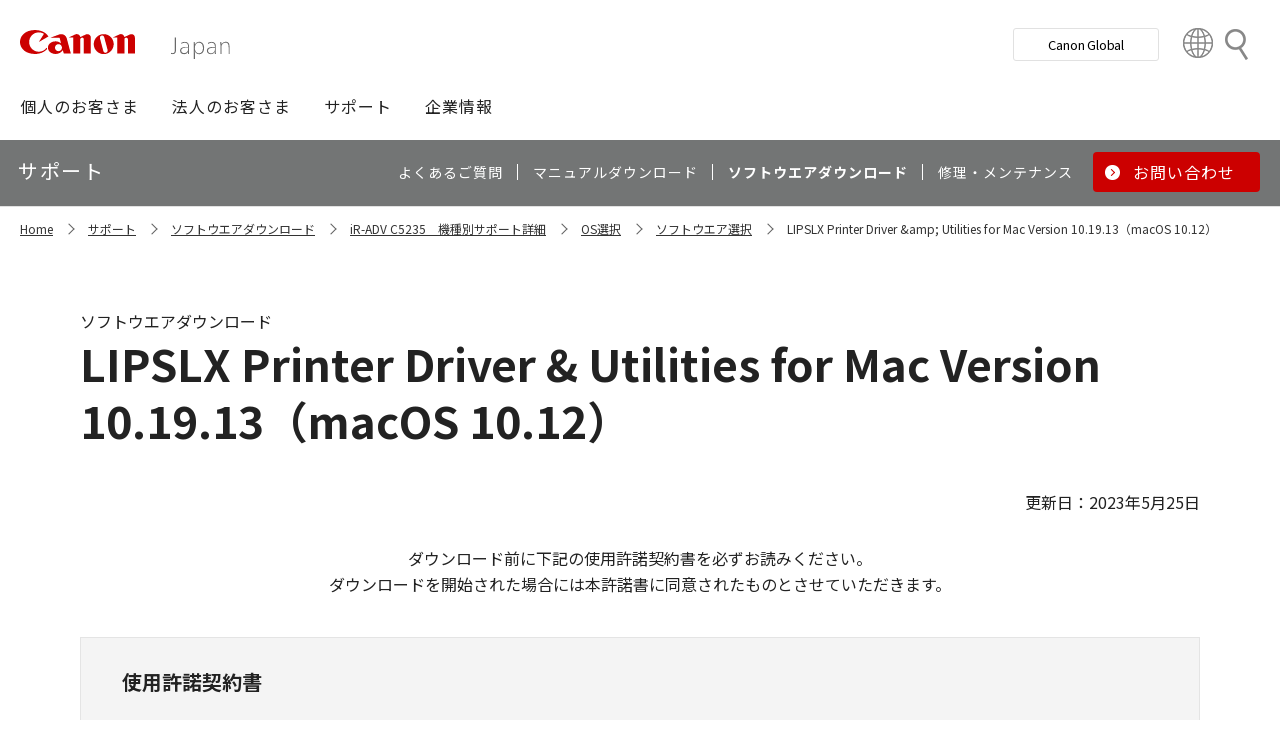

--- FILE ---
content_type: text/html; charset=utf-8
request_url: https://canon.jp/support/software/os/select/ir/mac-UFRII-LIPSLX-v101913-00?pr=3350&os=146
body_size: 19041
content:









<!DOCTYPE html>
<html class="no-js" lang="ja-JP">
<head>
<link href="/-/media/Base-Themes/Core-Libraries/styles/optimized-min.css?t=20250620T002034Z" rel="stylesheet"><link href="/-/media/Base-Themes/Main-Theme/styles/optimized-min.css?t=20250630T005217Z" rel="stylesheet"><link href="/-/media/Themes/Canon/CanonJP/CanonJP/styles/optimized-min.css?t=20200902T083651Z" rel="stylesheet">    
    
    
    




<meta charset="UTF-8">
<meta name="format-detection" content="telephone=no">




    <meta name="viewport" content="width=device-width, initial-scale=1" />


    <title>LIPSLX Printer Driver &amp;amp; Utilities for Mac Version 10.19.13（macOS 10.12）｜キヤノン</title>



<meta  name="description" content="キヤノン製品用ソフトウエア LIPSLX Printer Driver &amp;amp; Utilities for Mac Version 10.19.13（macOS 10.12）のダウンロードページです。">

        <meta property="twitter:title" content="LIPSLX Printer Driver &amp;amp; Utilities for Mac Version 10.19.13（macOS 10.12）">
        <meta property="twitter:site" content="@Canon_mj">
        <meta property="twitter:description" content="キヤノン製品用ソフトウエア LIPSLX Printer Driver &amp;amp; Utilities for Mac Version 10.19.13（macOS 10.12）のダウンロードページです。">
        <meta property="twitter:image" content="https://canon.jp/-/media/Project/Canon/CanonJP/Website/shared/image/open-graph/og-logo-image.png?sc_lang=ja-JP">
        <meta property="twitter:card" content="summary_large_image">


        <meta property="og:title" content="LIPSLX Printer Driver &amp;amp; Utilities for Mac Version 10.19.13（macOS 10.12）">
        <meta property="og:url" content="https://canon.jp/support/software/os/select/ir/mac-UFRII-LIPSLX-v101913-00">
        <meta property="og:description" content="キヤノン製品用ソフトウエア LIPSLX Printer Driver &amp;amp; Utilities for Mac Version 10.19.13（macOS 10.12）のダウンロードページです。">
        <meta property="og:image" content="https://canon.jp/-/media/Project/Canon/CanonJP/Website/shared/image/open-graph/og-logo-image.png?sc_lang=ja-JP">
        <meta property="og:type" content="article">
        <meta property="og:site_name" content="Canon(Japan)">
        <meta property="og:admins" content="381111741960060">
        <meta property="fb:app_id" content="317061325518270">



<link rel="canonical" href="https://canon.jp/support/software/os/select/ir/mac-UFRII-LIPSLX-v101913-00" />


    <link href="https://canon.jp/-/media/Project/Canon/CanonJP/Website/shared/image/icon/favicon.png?sc_lang=ja-JP" rel="shortcut icon" />


<!-- Common Head Tag -->
<link rel="apple-touch-icon" href="/-/media/Project/Canon/CanonJP/Website/shared/image/icon/apple-touch-icon.png?la=ja-JP" sizes="180x180">
<link href="https://fonts.googleapis.com/css2?family=Noto+Sans+JP:wght@400;500;700&display=swap" rel="stylesheet">
<link href="https://fonts.googleapis.com/css2?family=Roboto:wght@400;500;700&display=swap" rel="stylesheet">
<link href="/-/media/Project/Canon/CanonJP/common/style/normalize.css" rel="stylesheet">
<link href="/-/media/Project/Canon/CanonJP/common/style/common.css?ver=2.0.10" rel="stylesheet">
<link href="/-/media/Project/Canon/CanonJP/common/style/style-cms.css?ver=1.0.8.2" rel="stylesheet">
<link href="/-/media/Project/Canon/CanonJP/common/script/lib/css/air-datepicker.min.css" rel="stylesheet">
<link href="/-/media/Project/Canon/CanonJP/common/script/lib/css/scroll-hint.css" rel="stylesheet">
<link href="/-/media/Project/Canon/CanonJP/common/script/lib/css/swiper-bundle.min.css" rel="stylesheet">
<script src="/-/media/Project/Canon/CanonJP/shared/init.js"></script>
<script src="/-/media/Project/Canon/CanonJP/shared/jquery.min.js"></script>
<script type="module" src="/-/media/Project/Canon/CanonJP/common/script/lib/share-buttons.module.js"></script>
<!-- SiteMetaSetting -->
<script src="/-/media/Project/Canon/CanonJP/shared/slick.min.js"></script>


<!-- Page Html Tags -->

<!-- Google Tag Manager -->
<script>(function(w,d,s,l,i){w[l]=w[l]||[];w[l].push({'gtm.start':
new Date().getTime(),event:'gtm.js'});var f=d.getElementsByTagName(s)[0],
j=d.createElement(s),dl=l!='dataLayer'?'&l='+l:'';j.async=true;j.src=
'https://www.googletagmanager.com/gtm.js?id='+i+dl;f.parentNode.insertBefore(j,f);
})(window,document,'script','dataLayer','GTM-MJRT257');</script>
<!-- End Google Tag Manager -->

</head>
<body class="default-device bodyclass">
    
    <a href="#content" id="skipnav-content" tabindex="0">このページの本文へ</a>
    
    



<!-- Google Tag Manager (noscript) -->
<noscript><iframe src="https://www.googletagmanager.com/ns.html?id=GTM-MJRT257" height="0" width="0" style="display:none;visibility:hidden" title="Google Tag Manager"></iframe></noscript>
<!-- End Google Tag Manager (noscript) -->


<!-- Common Body  Top Tag -->
    
    
    
<!-- #wrapper -->
<div id="wrapper">
    <!-- #header -->
    <header class="site-header">
        <div id="header">
            <div class="row">
                












<div class="component Header">
            <div class="site-header of-lower-level">
                <div class="inner">
                    <h1 class="sitename">
                        <a href="/">
                            <span class="logo">
                                    <img src="/-/media/Feature/Canon/CanonJP/image/Header/Canonlogo.svg" height="26" alt="Canon logo">
                            </span>
                        </a>
                    </h1>


                        <div class="search">
                            <div class="inner">
                                <a href="/search">
                              		
                                    <span>検索</span>
                                    
                                </a>
                                <!-- /.inner -->
                            </div>
                            <!-- /.search -->
                        </div>
                    <div class="nav-global js-nav-global">
                        <div class="inner">
                            <nav class="navigation js-nav-global-panel">
                                
                                <ul class="list no-nav-global">
                                    <li>
                                        <div class="of-handle-none js-nav-global-handle"></div>
                                        <div class="dropdown js-nav-global-dropdown">
                                            <div class="wrap"></div>
                                        </div>
                                    </li>
                                </ul>

                                
                                <div class="utility js-nav-global-closeBtnDest">

                                                <div class="btn of-global ">
                                                    <a href="https://global.canon/ja">
                                                        <span>Canon Global</span>
                                                    </a>
                                                </div>

                                                <div class="btn of-language">
                                                    <a href="https://global.canon/ja/support/">
                                                        <span>Country&nbsp;&amp;&nbsp;Region</span>
                                                    </a>
                                                </div>
                                    <!-- /.utility -->
                                </div>

                                <!-- /.navigation -->
                            </nav>
                            <!-- /.inner -->
                        </div>
                        <!-- /.nav-global -->
                    </div>
                </div>
            </div>

</div>









<div class="component GlobalNavigation hide-enable-js">
    <div class="component-content">

                <div class="nav-global">
                    <div class="inner">
                        <nav class="navigation">
                                <h2 class="str-invisible">グローバルナビ</h2>
                                <ul class="list">

                                        <li>
                                            <div class="handle js-nav-global-handle"><span>個人のお客さま</span></div>

                                                <div class="dropdown js-nav-global-dropdown">
                                                    <div class="wrap">
                                                        <div class="col">
                                                            <ul class="list" data-col-wide="2">
                                                                <li class="of-top"><a href="https://personal.canon.jp">個人のお客さまトップ</a></li>

                                                                    <li class="of-top"><span>商品・サービス情報</span></li>
                                                                        <li><a href="https://personal.canon.jp/product/camera">レンズ交換式カメラ・レンズ</a></li>
                                                                        <li><a href="https://personal.canon.jp/product/compact-digital-camera">コンパクトデジタルカメラ</a></li>
                                                                        <li><a href="https://personal.canon.jp/product/printer">プリンター・スキャナー</a></li>
                                                                        <li><a href="https://personal.canon.jp/product/supply">インクジェットプリンター消耗品</a></li>
                                                                        <li><a href="https://personal.canon.jp/product/photo-collection">写真集</a></li>
                                                                        <li><a href="https://personal.canon.jp/product/business-tool">電卓・その他ビジネスツール</a></li>
                                                                        <li><a href="https://personal.canon.jp/product/binoculars">双眼鏡</a></li>
                                                                        <li><a href="https://personal.canon.jp/product/app">アプリ・ソフトウエア</a></li>
                                                                    <li class="of-top"><span>キヤノンと楽しむ</span></li>
                                                                        <li><a href="https://personal.canon.jp/event">イベント・交流</a></li>
                                                                        <li><a href="https://personal.canon.jp/articles/life-style/itoshino">好きをかたちに itoshino</a></li>
                                                                        <li><a href="https://personal.canon.jp/showroom/gallery">キヤノンギャラリー</a></li>
                                                                        <li><a href="https://personal.canon.jp/showroom/photohouse">キヤノンフォトハウス</a></li>
                                                                        <li><a href="https://personal.canon.jp/membership-id/cpc">キヤノンフォトサークル</a></li>
                                                                        <li><a href="https://personal.canon.jp/service/eos-school">EOS学園</a></li>
                                                                    <li class="of-top"><span>商品のご購入・サポート</span></li>
                                                                        <li><a href="https://store.canon.jp/online/default.aspx">キヤノンオンラインショップ</a></li>
                                                                        <li><a href="/support/faq">よくあるお問い合わせ</a></li>
                                                                        <li><a href="https://personal.canon.jp/showroom">ショールーム</a></li>
                                                                        <li><a href="/support/repair-index">修理のご相談・お申込み</a></li>

                                                            </ul>
                                                            <!-- /.col -->
                                                        </div>

                                                            <div class="col show-wide">

                                                                    <div class="box">
                                                                        <a href="https://personal.canon.jp/articles/life-style/itoshino" class="inner" style="background:none !important;opacity:1 !important;">
                                                                            <div class="summary">
                                                                                <div class="title">好きをかたちに　itoshino</div>
                                                                                <div class="description">itoshinoは何かを愛しく思う人のためのサイト。あなたの「好き」をカタチにするヒントをお届けします。</div>
                                                                                <!-- /.summary -->
                                                                            </div>
                                                                            <div class="image">
                                                                                <span><img src="/-/media/Project/Canon/CanonJP/Website/shared/image/banner/itoshino-2022.jpg?sc_lang=ja-JP" width="200" alt=""></span>
                                                                                <!-- /.image -->
                                                                            </div>
                                                                            <!-- /.inner -->
                                                                        </a>
                                                                        <!-- /.box -->
                                                                    </div>
                                                            </div>
                                                    </div>
                                                    <!-- /.dropdown -->
                                                </div>

                                        </li>
                                        <li>
                                            <div class="handle js-nav-global-handle"><span>法人のお客さま</span></div>

                                                <div class="dropdown js-nav-global-dropdown">
                                                    <div class="wrap">
                                                        <div class="col">
                                                            <ul class="list" data-col-wide="3">
                                                                <li class="of-top"><a href="/biz">法人のお客さまトップ</a></li>

                                                                    <li class="of-top"><span>最新ビジネス情報</span></li>
                                                                        <li><a href="/biz/trend">ビジネストレンド</a></li>
                                                                        <li><a href="/biz/case">導入事例</a></li>
                                                                        <li><a href="/biz/event">イベント・セミナー</a></li>
                                                                    <li class="of-top"><span>ソリューション</span></li>
                                                                        <li><a href="/biz/solution/smb">中小企業向けソリューション</a></li>
                                                                        <li><a href="/biz/solution/finance">金融ソリューション</a></li>
                                                                        <li><a href="/biz/solution/medical">医療ソリューション</a></li>
                                                                        <li><a href="/biz/solution/education">文教ソリューション</a></li>
                                                                        <li><a href="/biz/solution/imaging">イメージングソリューション</a></li>
                                                                        <li><a href="/biz/solution/security">セキュリティソリューション</a></li>
                                                                        <li><a href="/biz/solution/document">ドキュメントソリューション</a></li>
                                                                        <li><a href="/biz/solution/bizsupport">業務ソリューション</a></li>
                                                                    <li class="of-top"><span>商品・サービス</span></li>
                                                                        <li><a href="/biz/product/camera">カメラ・映像機器</a></li>
                                                                        <li><a href="/biz/product/printer">ビジネスプリンタ―</a></li>
                                                                        <li><a href="/biz/product/production-printer">プロダクションプリンタ―</a></li>
                                                                        <li><a href="/biz/product/commercial-printing">商業印刷プリンター</a></li>
                                                                        <li><a href="/biz/product/office-device">オフィス機器</a></li>
                                                                        <li><a href="/biz/product/ht-mobile">業務用端末</a></li>
                                                                        <li><a href="/biz/product/indtech">産業用機器</a></li>

                                                            </ul>
                                                            <!-- /.col -->
                                                        </div>

                                                    </div>
                                                    <!-- /.dropdown -->
                                                </div>

                                        </li>
                                        <li>
                                            <div class="handle js-nav-global-handle"><span>サポート</span></div>

                                                <div class="dropdown js-nav-global-dropdown">
                                                    <div class="wrap">
                                                        <div class="col">
                                                            <ul class="list" data-col-wide="3">
                                                                <li class="of-top"><a href="/support">サポートトップ</a></li>

                                                                    <li class="of-top"><span>お困りのときは</span></li>
                                                                        <li><a href="/support/faq">Q&amp;A検索（よくあるご質問）</a></li>
                                                                        <li><a href="/support/manual">マニュアルダウンロード</a></li>
                                                                        <li><a href="/support/software">ソフトウエアダウンロード</a></li>
                                                                        <li><a href="/support/contact">お問い合わせ</a></li>
                                                                    <li class="of-top"><span>修理・メンテナンスのご相談</span></li>
                                                                        <li><a href="/support/repair-index">修理・メンテナンスのご相談・お申込み</a></li>
                                                                        <li><a href="/support/valuable-service">ハードウエア保守サービスのご案内</a></li>
                                                                    <li class="of-top"><span>リサイクルご協力のお願い</span></li>
                                                                        <li><a href="https://corporate.jp.canon/sustainability/environment/collect/recycle-cartridge">使用済みカートリッジ回収</a></li>
                                                                        <li><a href="https://corporate.jp.canon/sustainability/environment/collect/toner-container">使用済みトナー容器回収</a></li>

                                                            </ul>
                                                            <!-- /.col -->
                                                        </div>

                                                    </div>
                                                    <!-- /.dropdown -->
                                                </div>

                                        </li>
                                        <li>
                                            <div class="handle js-nav-global-handle"><span>企業情報</span></div>

                                                <div class="dropdown js-nav-global-dropdown">
                                                    <div class="wrap">
                                                        <div class="col">
                                                            <ul class="list" data-col-wide="3">
                                                                <li class="of-top"><a href="https://corporate.jp.canon">企業情報（トップ）</a></li>

                                                                    <li class="of-top"><span>キヤノンマーケティングジャパン株式会社</span></li>
                                                                        <li><a href="https://corporate.jp.canon/profile">キヤノンマーケティングジャパングループについて</a></li>
                                                                        <li><a href="https://corporate.jp.canon/profile/group">グループ会社一覧</a></li>
                                                                        <li><a href="https://corporate.jp.canon/sustainability">サステナビリティ</a></li>
                                                                        <li><a href="https://corporate.jp.canon/ir">投資家向け情報</a></li>
                                                                        <li><a href="https://corporate.jp.canon/recruit">採用情報</a></li>
                                                                        <li><a href="https://corporate.jp.canon/newsrelease">ニュースリリース</a></li>
                                                                    <li class="of-top"><span>キヤノン株式会社（CanonGlobalサイトへ）</span></li>
                                                                        <li><a href="https://global.canon/ja/corporate/index.html">キヤノンについて（企業情報）</a></li>
                                                                        <li><a href="https://global.canon/ja/ir/index.html">投資家向け情報</a></li>
                                                                        <li><a href="https://global.canon/ja/employ/">採用情報</a></li>
                                                                        <li><a href="https://global.canon/ja/sustainability/">サステナビリティ</a></li>
                                                                        <li><a href="https://global.canon/ja/technology/">テクノロジー</a></li>

                                                            </ul>
                                                            <!-- /.col -->
                                                        </div>

                                                    </div>
                                                    <!-- /.dropdown -->
                                                </div>

                                        </li>
                                </ul>
                                <!-- /.navigation -->
                        </nav>
                    </div>
                </div>
    </div>
    <script src="/-/media/Project/Canon/CanonJP/Scripts/Common/global_navigation.js"></script>
</div>








    <div class="component-content">
        <nav class="component nav-local js-nav-local js-toFixedByScroll">
            <div class="inner">
                <div class="wrap">
                	
                    <h2 class="str-invisible">ローカルナビ</h2>
                    

                    <div class="category js-nav-global-toggleBtnDest">サポート</div>

                    <div class="menu js-nav-local-toggle">
                        <div class="top">
                            <a href="/support"><span>サポート</span></a>
                        </div>
                            <ul class="list">

                                        <li>
                                            <a href="/support/faq">
                                                <span>よくあるご質問</span>
                                            </a>
                                        </li>
                                        <li>
                                            <a href="/support/manual">
                                                <span>マニュアルダウンロード</span>
                                            </a>
                                        </li>
                                        <li>
                                            <a href="/support/software">
                                                <span>ソフトウエアダウンロード</span>
                                            </a>
                                        </li>
                                        <li>
                                            <a href="/support/repair-index">
                                                <span>修理・メンテナンス</span>
                                            </a>
                                        </li>
                                        <li class="of-btn of-consultation">
                                            <a href="/support/contact">
                                                <span>お問い合わせ</span>
                                            </a>
                                        </li>
                            </ul>
                        <p class="return"><a href="/support">サポートTOPへ</a></p>
                        
                        <!-- /.menu -->
                    </div>
                    <!-- /.wrap -->
                </div>
                <!-- /.inner -->
            </div>
            <!-- /.nav-local -->
        </nav>
    </div>

            </div>
        </div>
    </header>
    <!-- /#header -->
    <!-- #content -->
    <main class="site-main">
        <div id="content">
            <div class="row">
                

<div class="component cmj_breadcrumb navigation-title">

    <div class="nav-location">
        <h2 class="str-invisible">サイト内の現在位置</h2>

            <div class="inner">
                <ul class="list">
                                    <li class="breadcrumb-item home">
                                        <div id="A8D33EF1-8493-4373-B183-02E49068D648">
                                            <div class="navigation-title field-navigationtitle"><a title="Home" href="/">Home</a></div>
                                        </div>
                                    </li>
                                    <li class="breadcrumb-item ">
                                        <div id="2FA49D71-58A3-49DC-81F8-52C8D390944E">
                                            <div class="navigation-title field-navigationtitle"><a title="support" href="/support">サポート</a></div>
                                        </div>
                                    </li>
                                    <li class="breadcrumb-item ">
                                        <div id="DAB919E8-8107-451C-BBEA-A2589EC414A6">
                                            <div class="navigation-title field-navigationtitle"><a title="software" href="/support/software">ソフトウエアダウンロード</a></div>
                                        </div>
                                    </li>
                                <li class="breadcrumb-item ">
                                    <div class="navigation-title field-navigationtitle"><a title="products" href="/support/products?pr=3350">iR-ADV C5235　機種別サポート詳細</a></div>
                                </li>
                                    <li class="breadcrumb-item ">
                                        <div id="99D2911C-7700-4FF3-B9BD-C4D167D61F85">
                                            <div class="navigation-title field-title"><a title="os" href="/support/software/os">OS選択</a></div>
                                        </div>
                                    </li>
                                    <li class="breadcrumb-item ">
                                        <div id="2D29FB98-EB98-41D2-BA87-44B2B652A144">
                                            <div class="navigation-title field-title"><a title="select" href="/support/software/os/select">ソフトウエア選択</a></div>
                                        </div>
                                    </li>
                                    <li class="breadcrumb-item last">
                                        <div id="D4D94001-8894-42D1-BC1E-EFDD620F554B">
                                            <div class="navigation-title field-title"><a title="mac-UFRII-LIPSLX-v101913-00" href="/support/software/os/select/ir/mac-UFRII-LIPSLX-v101913-00">LIPSLX Printer Driver &amp;amp; Utilities for Mac Version 10.19.13（macOS 10.12）</a></div>
                                        </div>
                                    </li>
                </ul>
            </div>
    </div>
    <input type="hidden" name="supportServiceIds" value="0D842790-B047-4E4C-B0D2-5C51D8393C99" />
    <input type="hidden" name="repairServiceIds" value="D279C411-0B72-4555-8612-8CF9C48096B3-|-39FC2A6B-55DD-42E2-BC1A-0C8BF97FEB37-|-779CA43D-F3D8-4F36-BB3B-6064E28188C5-|-D5C02AA5-9119-4148-9CEC-1ABE0658AA65-|-0E89E157-4159-4C80-AF3F-D601073A9AC3-|-0F3A1EC0-B81E-4221-93AA-B934BED50C78-|-612A2544-055A-4AA8-B524-BED9BF627F9A" />
    <input type="hidden" name="repairRequestIds" value="51D9CB11-EB47-43C3-869D-AA98B033269E" />
    <input type="hidden" name="softwareDownloadSoftwareSelectIds" value="2D29FB98-EB98-41D2-BA87-44B2B652A144" />
    <input type="hidden" name="softwareDownloadOSSelectIds" value="99D2911C-7700-4FF3-B9BD-C4D167D61F85" />
    <script src="/-/media/Project/Canon/CanonJP/Scripts/CGI%20-%20Support/cmjbreadcrumb.js"></script>
</div>    <div class="component">
        <div class="component-content">
<div class="str-pageTitle"><div class="inner"><h1 class="hdg"><span class="text-unit"><span class="main">LIPSLX Printer Driver &amp; Utilities for Mac Version 10.19.13（macOS 10.12）</span><span class="sub">ソフトウエアダウンロード</span></span></h1></div></div>        </div>
    </div>
    <div class="component">
        <div class="component-content">
<div class="str-outer "><div class="str-inner"><div class="component" data-properties="">
    <div class="component-content">
                            <div class="mod-txt  text-align-right">
                    <p>
更新日：2023年5月25日                    </p>
            </div>
    </div>
</div><div class="component" data-properties="">
    <div class="component-content">
                            <div class="mod-txt  text-align-center">
                    <p>
ダウンロード前に下記の使用許諾契約書を必ずお読みください。<br>ダウンロードを開始された場合には本許諾書に同意されたものとさせていただきます。<br>                    </p>
            </div>
    </div>
</div><div class="component">
    <div class="component-content">

            <div class="mod-box-02 of-permission ">
            <div class="inner">
                <div class="content">
                            <div class="mod-hdg-bl3 mt-0">
                                <h3><span>使用許諾契約書</span></h3>
                            </div>
                            <div class="inline-scroll var-02">
                                <div class="inner-wrap w-100">
                                    ソフトウェア使用許諾契約書<br>
ご注意：下記の使用許諾契約書（以下本契約書と言います。）をよくお読みください。<br>
これは、お客様が、本契約書と共に無償で提供されるキヤノン製のデジタル複合機、カラー複写機およびプリンター（以下「キヤノン製品」と言います。）用ソフトウェア（本契約書以外の各マニュアル、印刷物等を含み、併せて以下「本ソフトウェア」と言います。）をご使用になるための、お客様とキヤノン株式会社（以下キヤノンと言います。）との間の契約書です。<br>
お客様は、『同意』を示す下記のボタンをクリックした時点、または「本ソフトウェア」のインストールのいずれかをもって、本契約書に同意したことになります。<br>
お客様が本契約書に同意できない場合、「本ソフトウェア」を使用することはできません。<br>
１．許諾<br>
(1) キヤノンは、お客様が「キヤノン製品」を利用する目的のために、「キヤノン製品」に直接またはネットワークを通じ接続される複数のコンピューター（以下「指定機器」と言います。）において、「本ソフトウェア」を使用（本契約書においては、「本ソフトウェア」をコンピューターの記憶媒体上にインストールすること、またはコンピューターにおいて表示すること、アクセスすること、もしくは実行することのいずれも含むものとします。）するための非独占的権利をお客様に対して許諾します。お客様は、また「指定機器」にネットワークを通じて接続されたコンピューター上で、かかるコンピューターの使用者に対して「本ソフトウェア」を使用させることができますが、かかるコンピューターの使用者に本契約書上の義務および条件を遵守させるとともに、その履行に関し全責任を負うことを条件とします。 <br>
(2) お客様は、上記(1)に基づいて「本ソフトウェア」を使用するためのバックアップとして、「本ソフトウェア」を１部、複製することができます。 <br>
(3) 上記(1)および(2)に定める場合を除き、キヤノンまたはキヤノンのライセンサーのいかなる知的財産権も、明示たると黙示たるとを問わず、本契約書によってお客様に譲渡あるいは許諾されるものではありません。 <br>
<br>
２．制限<br>
(1) お客様は、再使用許諾、譲渡、販売、頒布、リースもしくは貸与その他の方法により、第三者に「本ソフトウェア」を使用させることはできません。 <br>
(2) お客様は、「本ソフトウェア」の全部または一部を修正、改変、逆コンパイル、逆アセンブル、その他リバースエンジニアリング等することはできません。また第三者にこのような行為をさせてはなりません。 <br>
<br>
３．著作権表示<br>
お客様は、「本ソフトウェア」に含まれるキヤノンまたはキヤノンのライセンサーの著作権表示を変更し、除去しもしくは削除してはなりません。 <br>
<br>
４．所有権<br>
「本ソフトウェア」に係る権原および所有権は、その内容によりキヤノンまたはキヤノンのライセンサーに帰属します。 <br>
<br>
５．輸出<br>
お客様は、日本国政府または関連する外国政府より必要な許可等を得ることなしに、「本ソフトウェア」の全部または一部を、直接または間接に輸出してはなりません。 <br>
<br>
６．サポートおよびアップデート<br>
キヤノン、キヤノンの子会社、関係会社、それらの販売代理店および販売店、並びにキヤノンのライセンサーは、お客様による「本ソフトウェア」の使用を支援すること、および「本ソフトウェア」に対してアップデート、バグの修正あるいはサポートを行うことについて、いかなる責任も負うものではありません。 <br>
<br>
７．保証の否認・免責<br>
(1) 「本ソフトウェア」は、『現状のまま』の状態で使用許諾されます。キヤノン、キヤノンのライセンサー、キヤノンの子会社、キヤノンの関連会社、それらの販売代理店または販売店のいずれも、「本ソフトウェア」に関して、商品性および特定の目的への適合性の保証を含め、いかなる保証も、明示たると黙示たるとを問わず一切しないものとします。 <br>
(2) キヤノン、キヤノンのライセンサー、キヤノンの子会社、キヤノンの関連会社、それらの販売代理店または販売店のいずれも、「本ソフトウェア」の使用または使用不能から生ずるいかなる損害（逸失利益およびその他の派生的または付随的な損害を含むがこれらに限定されない全ての損害を言います。）について、適用法で認められる限り、一切の責任を負わないものとします。たとえ、キヤノン、キヤノンのライセンサー、キヤノンの子会社、キヤノンの関連会社、それらの販売代理店または販売店がかかる損害の可能性について知らされていた場合でも同様です。 <br>
(3) キヤノン、キヤノンのライセンサー、キヤノンの子会社、キヤノンの関連会社、それらの販売代理店または販売店のいずれも、「本ソフトウェア」、または「本ソフトウェア」の使用に起因または関連してお客様と第三者との間に生じたいかなる紛争についても、一切責任を負わないものとします。 <br>
<br>
８．契約期間<br>
(1) 本契約書は、お客様が、『同意』を示す下記のボタンをクリックした時点、または「本ソフトウェア」をインストールした時点で発効し、下記(2)または(3)により終了されるまで有効に存続します。 <br>
(2) お客様は、「本ソフトウェア」およびその複製物のすべてを廃棄および消去することにより、本契約書を終了させることができます。 <br>
(3) お客様が本契約書のいずれかの条項に違反した場合、本契約書は直ちに終了します。 <br>
(4) お客様は、上記(3)によって本契約書が終了した場合、速やかに、「本ソフトウェア」およびその複製物のすべてを廃棄または消去するものとします。 <br>
(5) 上記にかかわらず、本契約書第2条、第4条から第7条まで、第8条第4項および第10条の規定は、本契約書の終了後も効力を有します。 <br>
<br>
９．U.S. GOVERNMENT RESTRICTED RIGHTS NOTICE<br>
“米国政府エンドユーザー”とは、米国政府の機関また団体を意味します。もしお客様が米国政府エンドユーザーである場合、以下の規定が適用されます：The SOFTWARE is a "commercial item," as that term is defined at 48 C.F.R. 2.101 (Oct 1995), consisting of "commercial computer software" and "commercial computer software documentation," as such terms are used in 48 C.F.R. 12.212 (Sept 1995). Consistent with 48 C.F.R. 12.212 and 48 C.F.R. 227.7202-1 through 227.7202-4 (June 1995), all U.S. Government End Users shall acquire the SOFTWARE with only those rights set forth herein. The manufacturer is Canon Inc./30-2, Shimomaruko 3-chome, Ohta-ku, Tokyo 146-8501, Japan. <br>
本条項中で使用される"the SOFTWARE"とは、本契約書中で定義される「本ソフトウェア」を意味し、指し示すものとします。 <br>
<br>
10．分離可能性<br>
本契約書のいずれかの条項またはその一部が法律により無効であると決定された場合でも、その他の条項は完全に有効に存続するものとします。 <br>
<br>
以 上<br>
キヤノン株式会社<br>
No.022774
                                </div>
                            </div>

                    <div class="mod-btn align-center var-04" data-col="1" data-col-wide="auto">
                        <div class="inner">
                            <div class="btn of-wideBtn">
<a class="download_btn" target="_blank" rel="noopener noreferrer" href="https://pdisp01.c-wss.com/gdl/WWUFORedirectTarget.do?id=MDEwMDAxMTM0NzA4&amp;cmp=ACM&amp;lang=JA">                                        <span>ダウンロード</span>
</a>                            </div>
                        </div>
                    </div>


                    <div class="mod-txt text-align-center">
                        ファイル容量　105,636,423 byte
                    </div>
                </div>
            </div>
        </div>
    </div>
</div>    <div class="component">
        <div class="component-content">

                    <div class="mod-hdg-al2 var-02">
<h2><span>注意・制限事項</span></h2>                    </div>

        </div>
    </div>

<div class="component" data-properties="">
    <div class="component-content">
                            <div class="mod-txt  ">
                    <p>
・ドライバーのインストールを行う際は管理者の名前とパスワードが必要となります。<br>
・AppleTalk を使用した Ethernet 経由の印刷はサポートしていません。<br>
・ドライバーのインストール前に他のアプリケーションソフトウエアが起動している場合は、すべて終了してからインストールを行ってください。<br>
・Adobe Reader 6.0.1 以降または Adobe Acrobat Professional 6.0.1 以降を使用して印刷する場合、文字化けが発生することがあります。<br>
・プリントダイアログの [?] ボタンをクリックしても何も表示されない場合は、ヘルプビューアの［ライブラリ］メニューからLIPSLX プリンタドライバヘルプを選択してください。<br>
・一部のプリンターにおいて「埋め込まれていないCIDType2 フォント」を含むPDFファイルをプレビューより印刷した場合、フォントの一部で文字化けが発生する場合があります。その場合は、プレビューからでなく、Adobe Reader から印刷を行ってください。<br>
・注意／制限事項につきましては、README-JP.html の内容をご確認ください。<br>
・LBP4510 では、Canon LBP4500 を選択してください。<br>
・LBP5900SE では、Canon LBP5900 を選択してください。<br>
・imagePRESS C1+II では、Canon iPR C1PLUS を選択してください。<br>
・imagePRESS C6011 では、Canon iPR C6010 を選択してください。<br>
・imagePRESS C7011VP では、Canon iPR C7010VP を選択してください。<br>
・CARPS2 Ver2.43ドライバーで対応していた下記の製品は、LIPSLXドライバーにて対応します。<br>
MF9220Cdn/ MF8450/ MF7455N/ MF7450N/ MF7430/ MF7350N/ MF7330/ MF7240/ MF7210/ MF7140/ MF7110/ MF6570/ MF4680/ MF4380dn/ MF4370dn/ MF4350d/ MF4330d/ MF4270/ MF4150/ MF4130/ MF4120/ MF4010/ D450<br>
・imageRUNNER C3020F、LBP652C/ LBP654C/ LBP651C、LBP612C/ LBP611Cにおいて、IPP接続でドライバーの「表紙」機能を使用した場合に、「印刷中」のまま止まってしまうことがあります。その際は、デバイスを再起動してドライバーの「表紙」機能を使用せず印刷してください。                    </p>
            </div>
    </div>
</div>    <div class="component">
        <div class="component-content">

                    <div class="mod-hdg-al2 var-02">
<h2><span>動作環境</span></h2>                    </div>

        </div>
    </div>

<div class="component" data-properties="">
    <div class="component-content">
                            <div class="mod-txt  ">
                    <p>
■ソフトウエア<br>
・macOS 10.12.6<br>
■ハードウエア<br>
・上記OSで動作保証されているコンピューター                    </p>
            </div>
    </div>
</div>    <div class="component">
        <div class="component-content">

                    <div class="mod-hdg-al2 var-02">
<h2><span>インストールについて</span></h2>                    </div>

        </div>
    </div>

    <div class="component">
        <div class="component-content">
            <div class="mod-hdg-bl3 ">
<h3><span>ダウンロード／インストール手順</span></h3>            </div>
        </div>
    </div>

<div class="component" data-properties="">
    <div class="component-content">
                            <div class="mod-txt  ">
                    <p>
・インストール方法や使用方法については、ユーザーズガイドを参照してください。                    </p>
            </div>
    </div>
</div><div class="component" data-properties="">
    <div class="component-content">
                            <div class="mod-lyt of-material-btn align-left " data-col="1" data-col-wide="2">
                <div class="inner">
                            <div class="col">
                                <div class="mod-btn of-custom-icon align-center" data-col="1" data-col-wide="1">
                                    <div class="inner">
                                        <div class="btn">
                                            <a target="_blank" rel="noopener noreferrer" href="https://pdisp01.c-wss.com/gdl/WWUFORedirectTarget.do?id=MDMwMDA0Mzg0MTAz&amp;cmp=ACM&amp;lang=JA">
                                            <img src="/-/media/Feature/Canon/CanonJP/image/icn/pdf.png?h=24&amp;iar=0&amp;w=24&amp;hash=3C955055438D7919687DB6E222F4EAFC" class="icon" alt="アイコン画像（PDF）" width="24" height="24" />
                                            <span class="text">LIPSLX Printer Driver &amp; Utilities for Mac Version 10.19.13 ユーザーズガイド</span>
                                            </a>
                                        </div>
                                    </div>
                                </div>

                                <div class="mod-list-description-03 mb-0">
                                    <dl class="list">
                                                <div>
                                                    <dt class="w-35">ファイル容量</dt>
                                                    <dd>1,234,246byte</dd>
                                                </div>
                                                <div>
                                                    <dt class="w-35">掲載日</dt>
                                                    <dd>
                                                        <span class="date">2023年5月8日</span>
                                                    </dd>
                                                </div>
                                    </dl>
                                </div>

                            </div>
                </div>
            </div>
    </div>
</div><div class="component">
    <div class="component-content">

<hr class="pause-line" />
    </div>
</div>
    <div class="component">
        <div class="component-content">

                    <div class="mod-hdg-al2 var-02">
<h2><span>ソフトウエア概要</span></h2>                    </div>

        </div>
    </div>




    <div class="component rich-text">
        <div class="component-content">
<div class="mod-tbl of-th-left of-scroll"><div class="inner" tabindex="0"><table><colgroup><col class="w-15 of-fixed-size" /><col /></colgroup><tbody><tr><th>名称</th><td>LIPSLX Printer Driver &amp; Utilities for Mac Version 10.19.13（macOS 10.12）</td></tr><tr><th>ソフト概要</th><td>本製品は、Apple社のMac OS環境から印刷するためのソフトウエアです。本製品をご利用いただくことにより、プリンター機能がご使用になれます。</td></tr><tr><th class="text-align-top" rowspan="91">対象製品</th></tr><tr><td>LBP 1</td></tr><tr><td>LBP121/LBP122/LBP161/LBP162/LBP162L</td></tr><tr><td>LBP 2</td></tr><tr><td>LBP221/LBP224/LBP251/LBP252</td></tr><tr><td>LBP 3</td></tr><tr><td>LBP312i/LBP321/LBP322i/LBP351i/LBP352i/LBP361i/LBP362i/LBP3410/LBP3700/LBP3800/LBP3900/LBP3910/LBP3920/LBP3930/LBP3950/LBP3970/LBP3980</td></tr><tr><td>LBP 4</td></tr><tr><td>LBP411/LBP441e/LBP441/LBP442/LBP443i/LBP451/LBP451e/LBP452/LBP453i/LBP4500/LBP4510</td></tr><tr><td>LBP 5</td></tr><tr><td>LBP5400/LBP5900/LBP5900SE/LBP5910/LBP5910F</td></tr><tr><td>LBP 6</td></tr><tr><td>LBP611C/LBP612C/LBP621C/LBP622C/LBP651C/LBP652C/LBP661C/LBP654C/LBP662C/LBP664C/LBP671C/LBP672C/LBP674C/LBP6600/LBP6700/LBP6710i</td></tr><tr><td>LBP 7</td></tr><tr><td>LBP712Ci/LBP722Ci/LBP7600C/LBP7700C</td></tr><tr><td>LBP 8</td></tr><tr><td>LBP841C/LBP842C/LBP843Ci/LBP851C/LBP852Ci/LBP853Ci/LBP861C/LBP862Ci/LBP863Ci/LBP8610/LBP8620/LBP8630/LBP8710/LBP8710e/LBP8720/LBP8730i/LBP8900</td></tr><tr><td>LBP 9</td></tr><tr><td>LBP961Ci/LBP9500C/LBP9510C/LBP9520C/LBP9600C/LBP9650Ci/LBP9660Ci/LBP9900Ci/LBP9950Ci</td></tr><tr><td>MF 2</td></tr><tr><td>MF262dw/MF264dw/MF265dw/MF265dwII/MF266dn/MF266dnII/MF269dw/MF269dwII/MF272dw/MF273dw</td></tr><tr><td>MF 4</td></tr><tr><td>MF447dw/MF457dw/MF4010/MF4120/MF4130/MF4150/MF4270/MF4330d/MF4350d/MF4370dn/MF4380dn/MF4680</td></tr><tr><td>MF 5</td></tr><tr><td>MF541dw/MF551dw</td></tr><tr><td>MF 6</td></tr><tr><td>MF642Cdw/MF644Cdw/MF654Cdw/MF656Cdw/MF6570</td></tr><tr><td>MF 7</td></tr><tr><td>MF741Cdw/MF743Cdw/MF745Cdw/MF751Cdw/MF753Cdw/MF755Cdw/MF7110/MF7140/MF7140N/MF7140ND/MF7210/MF7240/MF7330/MF7350N/MF7430/MF7430D/MF7450N/MF7455N/MF7455DN/MF7525F/MF7625F</td></tr><tr><td>MF 8</td></tr><tr><td>MF832Cdw/MF8450</td></tr><tr><td>MF 9</td></tr><tr><td>MF9220Cdn</td></tr><tr><td>D</td></tr><tr><td>D450</td></tr><tr><td>iR-ADV C2000シリーズ</td></tr><tr><td>iR-ADV C2020/iR-ADV C2020F/iR-ADV C2030/iR-ADV C2030F/iR-ADV C2030F-R/iR-ADV C2218F-V/iR-ADV C2220/iR-ADV C2220F/iR-ADV C2230F</td></tr><tr><td>iR-ADV C350Fシリーズ</td></tr><tr><td>iR-ADV C350F/iR-ADV C355F/iR-ADV C356F II/iR-ADV C356F III/iR-ADV C357F</td></tr><tr><td>iR-ADV C3000シリーズ</td></tr><tr><td>iR-ADV C3320F/iR-ADV C3330/iR-ADV C3330F/iR-ADV C3330F-RG/iR-ADV C3520F/iR-ADV C3520F III/iR-ADV C3530/iR-ADV C3530F/iR-ADV C3530F-RG/iR-ADV C3530F III/iR-ADV C3720F/iR-ADV C3730F/iR-ADV C3826F/iR-ADV C3830F/iR-ADV C3835F</td></tr><tr><td>iR-ADV C5000シリーズ</td></tr><tr><td>iR-ADV C5030/iR-ADV C5030F/iR-ADV C5035/iR-ADV C5035F/iR-ADV C5035F-R/iR-ADV C5045/iR-ADV C5045F/iR-ADV C5051/iR-ADV C5051F/iR-ADV C5051F-R/iR-ADV C5235/iR-ADV C5235F/iR-ADV C5240/iR-ADV C5240F/iR-ADV C5240F-R/iR-ADV C5250/iR-ADV C5250F/iR-ADV C5255/iR-ADV C5255F/iR-ADV C5255F-R/iR-ADV C5535/iR-ADV C5535F/iR-ADV C5535F III/iR-ADV C5540/iR-ADV C5540F/iR-ADV C5540F III/iR-ADV C5550/iR-ADV C5550F/iR-ADV C5550F III/iR-ADV C5560/iR-ADV C5560F/iR-ADV C5560F III/iR-ADV C5735F/iR-ADV C5740F/iR-ADV C5750F/iR-ADV C5760F/iR-ADV C5540F-R/iR-ADV C5550F-R/iR-ADV C5560F-R/iR-ADV C5840F/iR-ADV C5850F/iR-ADV C5860F/iR-ADV C5870F</td></tr><tr><td>iR-ADV C7000シリーズ</td></tr><tr><td>iR-ADV C7055/iR-ADV C7065/iR-ADV C7260/iR-ADV C7270/iR-ADV C7565/iR-ADV C7565 III/iR-ADV C7570/iR-ADV C7570 III/iR-ADV C7580/iR-ADV C7580 III/iR-ADV C7765/iR-ADV C7770/iR-ADV C7780</td></tr><tr><td>iR-ADV C9000シリーズ</td></tr><tr><td>iR-ADV C9065 PRO/iR-ADV C9075 PRO/iR-ADV C9270 PRO/iR-ADV C9280 PRO</td></tr><tr><td>iR-ADV 4000シリーズ</td></tr><tr><td>iR-ADV 4025/iR-ADV 4025F/iR-ADV 4025F-R/iR-ADV 4035/iR-ADV 4035F/iR-ADV 4045/iR-ADV 4045F/iR-ADV 4045F-R/iR-ADV 4225/iR-ADV 4225F/iR-ADV 4235/iR-ADV 4235F/iR-ADV 4245/iR-ADV 4245F/iR-ADV 4245F-R/iR-ADV 4525/iR-ADV 4525F/iR-ADV 4525F III/iR-ADV 4535/iR-ADV 4535F/iR-ADV 4535F III/iR-ADV 4545/iR-ADV 4545F/iR-ADV 4545F-RG/iR-ADV 4545F III/iR-ADV 4725F/iR-ADV 4735F/iR-ADV 4745F/iR-ADV 4825F/iR-ADV 4835F/iR-ADV 4845F</td></tr><tr><td>iR-ADV 6000シリーズ</td></tr><tr><td>iR-ADV 6000/iR-ADV 6055/iR-ADV 6065/iR-ADV 6065-R/iR-ADV 6075/iR-ADV 6255/iR-ADV 6265/iR-ADV 6265-R/iR-ADV 6275/iR-ADV 6555/iR-ADV 6560/iR-ADV 6560 III/iR-ADV 6565/iR-ADV 6565 III/iR-ADV 6575/iR-ADV 6575 III/iR-ADV 6765/iR-ADV 6780/iR-ADV 6860/iR-ADV 6870</td></tr><tr><td>iR-ADV 8000シリーズ</td></tr><tr><td>iR-ADV 8085 PRO/iR-ADV 8095 PRO/iR-ADV 8105 PRO/iR-ADV 8085 B/iR-ADV 8095 B/iR-ADV 8105 B/iR-ADV 8205 PRO/iR-ADV 8285 PRO/iR-ADV 8295 PRO/iR-ADV 8205 B/iR-ADV 8285 B/iR-ADV 8295 B/iR-ADV 8585/iR-ADV 8585 III/iR-ADV 8595/iR-ADV 8595 III/iR-ADV 8505/iR-ADV 8505 III/iR-ADV 8585B/iR-ADV 8585B III/iR-ADV 8595B/iR-ADV 8595B III/iR-ADV 8505B/iR-ADV 8505B III/iR-ADV 8786/iR-ADV 8786B/iR-ADV 8795/iR-ADV 8795B/iR-ADV 8705/iR-ADV 8705B</td></tr><tr><td>iR Cシリーズ</td></tr><tr><td>iR C3020F/iR C3222F</td></tr><tr><td>Color imageRUNNER</td></tr><tr><td>iR C2110F/iR C2110N/iR C2550F/iR C2570/iR C2570F/iR C2880/iR C2880F/iR C3080/iR C3080F/iR C3170/iR C3170F/iR C3380/iR C3380F/iR C3580/iR C3580F/iR C3880/iR C3880F/iR C4080/iR C4080F/iR C4580/iR C4580F/iR C5180/iR C5180N/iR C5185/iR C5185N/iR C5870/iR C5870N/iR C5880N/iR C6870/iR C6870N/iR C6880N</td></tr><tr><td>iR 1</td></tr><tr><td>iR105i</td></tr><tr><td>iR 2</td></tr><tr><td>iR2230F/iR2270/iR2270F/iR2870/iR2870F</td></tr><tr><td>iR 3</td></tr><tr><td>iR3025/iR3025F/iR3025F-R/iR3035/iR3035F/iR3035F-R/iR3045/iR3045F/iR3225/iR3225F/iR3225F-R/iR3235/iR3235F/iR3245/iR3245F/iR3245F-R/iR3570/iR3570F</td></tr><tr><td>iR 4</td></tr><tr><td>iR4570/iR4570F</td></tr><tr><td>iR 5</td></tr><tr><td>iR5055/iR5055N/iR5065/iR5065N/iR5075N/iR5570/iR5570N</td></tr><tr><td>iR 6</td></tr><tr><td>iR6570/iR6570N</td></tr><tr><td>iR 7</td></tr><tr><td>iR7086B/iR7086N/iR7095i/iR7105B/iR7105i/iR7270N</td></tr><tr><td>iR 8</td></tr><tr><td>iR8570N</td></tr><tr><td>imagePRESS C1シリーズ</td></tr><tr><td>imagePRESS C1/imagePRESS C1+/imagePRESS C1+II</td></tr><tr><td>imagePRESS C170/C165シリーズ</td></tr><tr><td>imagePRESS C165/imagePRESS C170</td></tr><tr><td>imagePRESS C270/C265シリーズ</td></tr><tr><td>imagePRESS C265/imagePRESS C270</td></tr><tr><td>imagePRESS C800/C60シリーズ</td></tr><tr><td>imagePRESS C700/imagePRESS C700L/imagePRESS C800</td></tr><tr><td>imagePRESS C850/C650シリーズ</td></tr><tr><td>imagePRESS C650/imagePRESS C750/imagePRESS C850</td></tr><tr><td>imagePRESS C910/C660シリーズ</td></tr><tr><td>imagePRESS C660/imagePRESS C810/imagePRESS C910</td></tr><tr><td>imagePRESS C6000シリーズ</td></tr><tr><td>imagePRESS C6000/imagePRESS C6010/imagePRESS C6011</td></tr><tr><td>imagePRESS C7000シリーズ</td></tr><tr><td>imagePRESS C7000VP/imagePRESS C7010VP/imagePRESS C7011VP</td></tr><tr><td>imagePRESS Vシリーズ</td></tr><tr><td>imagePRESS V800/imagePRESS V900</td></tr><tr><th>作成者</th><td>キヤノン株式会社</td></tr><tr><th>掲載者</th><td>キヤノンマーケティングジャパン株式会社</td></tr><tr><th>転載条件</th><td>許可無く転載不可</td></tr><tr><th>圧縮形式</th><td>ディスクイメージ形式</td></tr><tr><th>使用条件</th><td>このソフトウエアをダウンロードする前に、本ページ冒頭に記載してあります「使用許諾契約書」を必ずお読みください。</td></tr></tbody></table></div></div>        </div>
    </div>
    <div class="component">
        <div class="component-content">
            <div class="mod-hdg-bl3 ">
<h3><span>変更履歴</span></h3>            </div>
        </div>
    </div>




<div class="component InlineScrolling">
    <div class="component-content"> 
        <div class="inline-scroll var-02">
          <div class="inner-wrap">
<div class="component" data-properties="">
    <div class="component-content">
                            <div class="mod-txt  ">
                    <p>
■V10.19.13<br>
1.次バージョンでmacOS 10.12が非サポートになったため、V10.19.13をmacOS 10.12用として公開します。<br>
<br>■V10.19.12からV10.19.13への主な変更点<br>
1.imagePRESS V900/ V800に対応しました。<br>
2.MF269dw II/ 266dn II/ 265dw II、MF273dw/ 272dw、LBP863Ci/ 862Ci/ 861C、LBP122/ LBP121に対応しました。<br>
3.macOS 13.0、macOS 13.0.1、macOS 13.1、macOS 13.2、macOS 13.2.1に対応しました。<br>
4.macOS 11.7.1、macOS 11.7.2、macOS 11.7.3、macOS 11.7.4、macOS 12.6.1、macOS 12.6.2、macOS 12.6.3に対応しました。<br>
<br>■V10.19.11からV10.19.12への主な変更点<br>
1.LBP362i/ 361i、LBP453i/ 452/ 451/ 451e/ 411に対応しました。<br>
2.macOS 12.5、macOS 12.5.1、macOS 12.6に対応しました。<br>
3.macOS 11.6.8、macOS 11.7に対応しました。<br>
<br>■V10.19.10からV10.19.11への主な変更点<br>
1.iR-ADV 4800シリーズ、MF7625F、MF755Cdw/ 753Cdw/ 751Cdw、LBP674C/ 672C/ 671C、imagePRESS C270/ C265に対応しました。<br>
2.macOS 12.2、macOS 12.2.1、macOS 12.3、macOS 12.3.1、macOS 12.4に対応しました。<br>
3.macOS 11.6.3、macOS 11.6.4、macOS 11.6.5、macOS 11.6.6、macOS 11.6.7に対応しました。<br>
4.OS X 10.11を非サポートとしました。<br>
5.iR-ADV C5800シリーズ、iR-ADV 6800シリーズにおいて、折りの選択肢に「サドルC 折り」を追加しました。<br>
6.iPR C270/ C265、iR-ADV C5800シリーズ、iR-ADV 6800シリーズ、iR-ADV 4800シリーズにおいて、サドル折り時の排紙順指定に対応しました。<br>
7.iR-ADV C5800シリーズ、iR-ADV 6800シリーズにおいて、ステイプルフィニッシャー・AB2/ ペーパーフォールディング中綴じフィニッシャー・A1に対応しました。<br>
8.Apple Silicon ネイティブに対応しました。<br>
<br>■V10.19.9からV10.19.10への主な変更点<br>
1.MF832Cdw、MF656Cdw/ 654Cdw、MF551dw、MF457dw、LBP961Ci、LBP722Ciに対応しました。<br>
2.macOS 12、macOS 12.0.1、macOS 12.1に対応しました。<br>
3.macOS 11.6、macOS 11.6.1に対応しました。<br>
4.Google Chromeからの印刷時に、アプリ印刷画面のカラー設定に対応しました。<br>
<br>■V10.19.8からV10.19.9への主な変更点<br>
1.iR-ADV C3800シリーズ、iR-ADV C5800シリーズに対応しました。<br>
2.iR-ADV 6800シリーズに対応しました。<br>
3.iR C3222Fに対応しました。<br>
4.サポート外OSに対するインストール動作を変更しました。<br>
5.非対応のJPEG形式のデータが含まれる場合に発生する印刷不正を改善しました。<br>
6.macOS 11.5、macOS 11.5.1、macOS 11.5.2に対応しました。<br>
7.macOS 11.3、macOS 11.3.1、macOS 11.4に対応しました。<br>
<br>■V10.19.7からV10.19.8への主な変更点<br>
1.macOS 11.2、macOS 11.2.1、macOS 11.2.2、macOS 11.2.3に対応しました。<br>
<br>■V10.19.6からV10.19.7への主な変更点<br>
1.macOS 11.1に対応しました。<br>
<br>■V10.19.5からV10.19.6への主な変更点<br>
1.macOS 11.0.1に対応しました。<br>
2.M1チップ搭載Macへのインストールを可能にしました。<br>
<br>■V10.19.4からV10.19.5への主な変更点<br>
1.imagePRESS C170に対応しました。<br>
2.macOS 10.15.7に対応しました。<br>
<br>■V10.19.3からV10.19.4への主な変更点<br>
1.OSの仕様変更によりmacOS 10.15からドライバーのインストールに時間がかかるようになったため、インストーラパッケージの構成を変更しました。<br>
2.iPR C910/ C810/ C660において、用紙種類の合成紙・ポリプロピレン・ポリエステルに対応しました。<br>
※本体ファームウエアの更新が必要です。(MN-CONT Ver.08.38 以降)<br>
3.iPR C910/ C810/ C660において、多段デッキ・D1に対応しました。<br>
※本体ファームウエアの更新が必要です。(MN-CONT Ver.08.38 以降)<br>
4.MF7525F(MN-CONT Ver.03.15 以降)において、封筒 長形4号、封筒 長形40号に対応しました。<br>
5.macOS 10.15.6に対応しました。<br>
<br>■V10.19.2からV10.19.3への主な変更点<br>
1.macOS 10.15.4、macOS 10.15.5に対応しました。<br>
<br>■V10.19.1からV10.19.2への主な変更点<br>
1.macOS 10.15.3に対応しました。<br>
2.iR-ADV C7700シリーズ、iR-ADV C5700シリーズ、iR-ADV C3700シリーズ、iR-ADV C357Fに対応しました。<br>
3.iR-ADV 8700シリーズ、iR-ADV 6700シリーズ、iR-ADV 6000、iR-ADV 4700シリーズに対応しました。<br>
<br>■V10.18.0からV10.19.1への主な変更点<br>
1.imagePRESS C165に対応しました。<br>
2.MF541dw/ MF447dw、MF7525F、MF269dw/ MF266dn/ MF265dw/ MF264dw/ MF262dw、LBP322i/ LBP321/ LBP224/ LBP221に対応しました。<br>
3.iR-ADV 4500シリーズ（III）において、封筒（長形3号、洋形長3号）の余白を上下左右ともに5.0mmに変更しました。<br>
4.印刷方法のデフォルトを従来の片面印刷から両面印刷に変更しました。<br>
5.macOS 10.15、macOS 10.15.1、macOS 10.15.2に対応しました。<br>
6.macOS 10.14.6に対応しました。<br>
<br>■V10.17.0からV10.18.0への主な変更点<br>
1.iR-ADV C7500シリーズ（III）、iR-ADV C5500シリーズ（III）、iR-ADV C3500シリーズ（III）、iR-ADV C356F III に対応しました。<br>
2.iR-ADV 8500シリーズ（III）、iR-ADV 6500シリーズ（III）、iR-ADV 4500シリーズ（III）に対応しました。<br>
3.imagePRESS C910/ C810/ C660に対応しました。<br>
4.MF745Cdw/ 743Cdw/ 741Cdw、MF644Cdw/ 642Cdwに対応しました。<br>
5.LBP664C/ 662C/ 661C/ 622C/ 621Cに対応しました。<br>
6.LBP853Ci/ 852Ci/ 851Cに対応しました。<br>
7.LBP162/ 162L/ 161に対応しました。<br>
8.macOS 10.14以降において、macOSの機能のダークモードに対応しました。<br>
9.ヘルプのリダイレクトURLを変更しました。<br>
10.macOS 10.14.2、macOS 10.14.3、macOS 10.14.4、macOS 10.14.5に対応しました。<br>
11.OS X v10.8を非サポートとしました。<br>
<br>■V10.16.0からV10.17.0への主な変更点<br>
1.macOS 10.14、macOS 10.14.1に対応しました。<br>
2.インストーラーのウェブマニュアルのリンク先URLを変更しました。<br>
<br>■V10.15.0からV10.16.0への主な変更点<br>
1.macOS 10.13.5、macOS 10.13.6に対応しました。<br>
2.従来の2色印刷「有彩色の箇所を指定した色に変更する」に加え、「指定した系統の色以外を無彩色とする」機能を追加しました。<br>
※プラットフォームバージョンV3.7以降のiR-ADVカラー機で対応<br>
3.遅延／スケジュール印刷機能に対応しました。<br>
※プラットフォームバージョンV3.7以降のiR-ADV機で対応<br>
4.以下の機種において、カーボンコピー機能を使用できないよう変更します。<br>
※プラットフォームバージョンV3.6未満のiR-ADV機で対応<br>
・iR-ADV C355、iR-ADV C356、iR-ADV C3530/ C3520、iR-ADV 6575/ 6565/ 6560/ 6555、iR-ADV C7580/ C7570/ C7565、iR-ADV 8595/ 8585/ 8505<br>
<br>■V10.14.0からV10.15.0への主な変更点<br>
1.macOS 10.13.3、macOS 10.13.4に対応しました。<br>
2.OS X 10.7を非サポートとしました。<br>
3.1部の文書を複数部にして印刷を行う際に、給紙部を部ごとに切り替えて行う機能(カーボンコピー機能)に対応しました。<br>
※プラットフォームバージョンV3.6以降のiR-ADV機で対応<br>
4.iPR C850/C750/C650において、長尺デッキ（POD デッキライトXL・A1）に対応しました。<br>
<br>■V10.13.1からV10.14.0への主な変更点<br>
1.macOS 10.13、macOS 10.13.1、macOS 10.13.2に対応しました。<br>
2.iR-ADV C356Fに対応しました。<br>
3.ドライバーおよびユーティリティのヘルプをウェブブラウザー上で表示するように変更しました。<br>
4.インストーラーで使用するフォントを変更しました。<br>
<br>■V10.13.0からV10.13.1への主な変更点<br>
1.imageRUNNER C3020Fにおいて、インナーフィニッシャー・K1 に対応しました。<br>
2.macOS v10.12.6に対応しました。<br>
<br>■V10.12.0からV10.13.0への主な変更点<br>
1.imageRUNNER C3020Fに対応しました。<br>
2.LBP652C/ LBP654C/ LBP651C、LBP612C/ LBP611Cに対応しました。<br>
3.LBP441/ LBP441e/ LBP442/ LBP443iに対応しました。<br>
4.macOS v10.12.4、macOS v10.12.5に対応しました。<br>
5.LBP652C/ LBP654C/ LBP651C、LBP612C/ LBP611Cにおいて、バーコード調整モードに対応しました。<br>
6.ユーティリティの「ユーザー名に設定する名称」でアカウント名を指定できるように変更しました。<br>
7.OS X 10.7以降でも複数ユーザーのユーティリティの設定を保存するように変更しました。<br>
8.LBP441/ LBP441e/ LBP442/ LBP443iにおいて、デバイスの「画伸び対応モード」追加に伴い、帳票用紙印刷速度改善のメニューを削除しました。<br>
<br>■V10.11.0からV10.12.0への主な変更点<br>
1.iR-ADV C3530/ C3520に対応しました。<br>
2.LBP312iに対応しました。<br>
3.LBP312iにおいて、「普通紙L3」を追加しました。<br>
4.macOS v10.12.3に対応しました。<br>
5.Mac OS X 10.6を非サポートとしました。<br>
<br>■V10.10.1からV10.11.0への主な変更点<br>
1.iPR C750/ C850、iR-ADV C7580/ C7570/ C7565、iR-ADV C355F、iR-ADV 6560、iR-ADV 4545/ 4535/ 4525に対応しました。<br>
2.特殊細線補正で1200dpi時に特殊細線処理の「より太く」を指定した場合、従来の3dotを4dot太らせに変更しました。<br>
3.用紙種類の表示仕様を変更しました。　　　　　　　　　　　　　　　　　　　　　　　　<br>
4.iPR C650/ C750/ C850、iPR C700/ C800において、フォールディングユニット装着時のエンボス紙／ボンド紙の「折り」機能に対応しました。<br>
5.特殊印字モードCの設定値に「パネル優先」追加およびデフォルト値に変更しました。<br>
6.iR-ADV C7580/ C7570/ C7565において、用紙タイプに「マットコート7」を追加しました。<br>
7.macOS v10.12、macOS v10.12.1、macOS v10.12.2に対応しました。<br>
<br>■V10.10.0からV10.10.1への主な変更点<br>
1.LBP351i / LBP352iにおいて、ユーザ定義用紙サイズと両面印刷の禁則処理を追加しました。<br>
<br>■V10.9.0からV10.10.0への主な変更点<br>
1.iR-ADV C5560/ C5550/ C5540/ C5535に対応しました。<br>
2.LBP712Ci、LBP843Ci/ 842C/ 841Cに対応しました。<br>
3.iPR C650に対応しました<br>
4.HDDが非搭載のデバイスでステイプル機能を使用して印刷したとき、ステイプルされずに印刷される不具合に対応しました。<br>
5.iR-ADV C5560/ C5550/ C5540/ C5535、LBP712Ciにおいて、シャープネス（写真）のノイズ低減（ぼかし）機能を追加しました。<br>
6.iR-ADV C5560/ C5550/ C5540/ C5535において、特殊細線処理のデフォルト値を「太く」に変更しました。<br>
7.iR-ADV C5560/ C5550/ C5540/ C5535において、用紙種類の「タブ紙」、「タブ紙2」の範囲を薄い区分に変更し、厚い区分用に「タブ紙3」、「タブ紙4」を追加しました。<br>
8.LBP712Ci、LBP843Ci/ 842C/ 841C、LBP7600Cにおいて、画像特殊処理機能に対応しました。<br>
9.iR-ADV C5560/ C5550/ C5540/ C5535、iR-ADV 8505/ 8595/ 8585、iR-ADV 6575/ 6565/ 6555において、サドルフィニッシャーが装着されている場合、［折り］機能に［サドル折り］を対応しました。<br>
※プラットフォームバージョンV3.3以降で対応<br>
10.iR-ADV C5560/ C5550/ C5540/ C5535において、ダウンロードカスタムプロファイルに対応しました。<br>
※プラットフォームバージョンV3.3以降で対応<br>
11.iR-ADV C5560/ C5550/ C5540/ C5535、iR-ADV 8505/ 8595/ 8585、iR-ADV 6575/ 6565/ 6555において、デバイスオプションにプラットフォームバージョン切り替え用ポップアップメニューを追加しました。<br>
※プラットフォームバージョンV3.3以降で対応<br>
12.iR-ADV C3330/ C3320、iR-ADV C5560/ C5550/ C5540/ C5535、iR-ADV 8505、iR-ADV 8595/ 8585、iR-ADV 6575/ 6565/ 6555、LBP352i/ 351iにおいて、モノクロ変換方式の切り替え機能を対応しました。<br>
13.LBP712Ci、LBP843Ci/ 842C/ 841Cにおいて、紅色の発色に適した色処理に対応しました。<br>
14.iPR C650において、長尺紙の両面機能に対応しました。<br>
15.LBP712Ciにおいて、用紙タイプのラフ紙1とラフ紙2に対応しました。<br>
16.iR-ADV C5250/ C5255/ C5235/ C5240、iR-ADV C2220/ C2230 /C2218、iR-ADV C9270/ C9280、iR-ADV C7260/ C7270、iR-ADV C350、iPR C700/ C800/ C650、iR-ADV C3330/ C3320、iR-ADV C5560/ C5550/ C5540/ C5535、LBP712Ciにおいて、「トナー印字量補正」の英語文言をデバイスに合わせて変更しました。<br>
17.「折り詳細」ダイアログのイメージを変更しました。<br>
18.OS X 10.11.5、OS X 10.11.6に対応しました。<br>
<br>■V10.8.1からV10.9.0への主な変更点<br>
1.LBP252/ LBP351i / LBP352iに対応しました。<br>
2.iPR C7010VP/ C6010において、ぺージ集約（Nin1） + 製本印刷機能に対応しました。<br>
3.封筒用紙サイズの余白寸法を変更しました。<br>
4.プリンタードライバーの「基本設定」パネルに、ドライバーバージョンを表示するように変更しました。<br>
5.Mac OS X 10.5を非サポートとしました。<br>
6.OS X 10.11.3、OS X 10.11.4に対応しました<br>
<br>■V10.7.0からV10.8.1への主な変更点<br>
1.iR-ADV 8505/ 8585/ 8595、iR-ADV 6575/ 6555/ 6565に対応しました。<br>
2.LBP251に対応しました。<br>
3.iR-ADV 8505/ 8585/ 8595、iR-ADV 6575/ 6555/ 6565において、ユーザ認証管理機能に対応しました。<br>
4.iR-ADV 8505/ 8585/ 8595、iR-ADV 6575/ 6555/ 6565、LBP251において、1200dpiの設定とトナー節約の設定に関する排他制御を行わないように仕様変更を行いました。<br>
5.iR-ADV 8505/ 8585/ 8595、iR-ADV 6575/ 6555/ 6565において、インデックス紙のカセット給紙時における印刷面の選択を可能にしました。<br>
6.iR-ADV 8505/ 8585/ 8595、iR-ADV 6575/ 6555/ 6565において、ガンマ補正機能を削除しました。<br>
7.複数部数指定時に、指定した部数×部数分の印刷がされてしまう不具合に対応しました。<br>
8.ColorGear 3.2.2に対応しました。<br>
9.入力文字数チェックの仕様を変更しました。<br>
10.OS X 10.10.5、OS X 10.11.1、OS X 10.11.2に対応しました。<br>
<br>■V10.6.0からV10.7.0への主な変更点<br>
1.iR-ADV C3320/ 3330に対応しました。<br>
2.LBP9950C/ 9900Cに対応しました。<br>
3.OS X 10.10.3、OS X 10.10.4に対応しました。<br>
4.iPR C700/800において、大容量スタッカー・G1の「スタック部」、「サンプルトレイ部」への排紙先指定に対応しました。<br>
5.iPR C700/ 800において、用紙種類「透明フィルム」に対応しました。<br>
6.iR-ADV C3320/ 3330において、「カラーフローの改善」に対応しました。<br>
7.iR-ADV C3320/ 3330において、針なしとじに対応しました。<br>
8.iR-ADV C3320/ 3330において、グレースケール変換方式を変更しました。<br>
9.iR-ADV C3320/ 3330において、特殊細線処理の拡張に対応しました。<br>
10.iR-ADV C3320/ 3330において、SimpleBoxに対応しました。<br>
11.iR-ADV C3320/ 3330において、ユーザ定義用紙サイズ（mm単位）のヒント情報に対応しました。<br>
12.iR-ADV C3320/ 3330において、シャープネス（写真）の機能を追加しました。<br>
13.LBP9950C/ 9900Cにおいて、用紙種類指定の操作性向上に対応しました。<br>
14.色設定ダイアログに表示しているプレビュー画像を変更しました。<br>
15.白黒印刷する時、カラーで生成されたフォームを使用不可にしました。<br>
16.大容量スタッカー・G1の指定部数スタックと指定部数シフトの禁則処理を追加しました。<br>
17.iR-ADV C3320/ 3330において、一部の海外特定地域用紙サイズの表記を変更しました。<br>
<br>■V10.5.0からV10.6.0への主な変更点<br>
1.OS X 10.10、OS X 10.10.1、OS X 10.10.2に対応しました。<br>
2.iPR C700Lに対応しました。<br>
<br>■V10.4.0からV10.5.0への主な変更点<br>
1.OS X 10.9.5に対応しました。<br>
2.iPR C700/ 800に対応しました。<br>
3.LBP8900に対応しました。<br>
4.イメージモードで動作させた際に、細線に関して、JPEG圧縮時に色味の変化が発生してしまう不具合に対応しました。<br>
5.LBP9650CiでプレビューからPDFを印刷した際のパフォーマンスの改善を行いました。<br>
6.iPR C700/ 800において、文字・線などの特定のオブジェクトを太らせる機能を追加しました。<br>
7.iPR C700/ 800において、従来のトラッピング機能に「方向指定」と「色ごと濃度指定」を追加しました。<br>
8.iPR C700/ 800において、従来のドライバーUIの「画像圧縮」を「画像圧縮最適化」に変更しました。<br>
9.iPR C700/ 800において、中綴じ製本時に、仕上がりサイズを指定できるように変更しました。<br>
10.iPR C700/ 800において、イメージモード時のJPEGパラメータをJP20形式に変更しました。<br>
11.iPR C700/ 800において、インサーターからのタブ紙挿入機能に対応しました。<br>
12.LBP8730、LBP8720/ 8710において、小サイズ生産性向上対応のための機能を追加しました。<br>
13.OHPフィルムの文言を変更しました。<br>
14.iR-ADV C350において、カラー印刷時のトナー量補正機能に対応しました。<br>
<br>■V10.3.0からV10.4.0への主な変更点<br>
1.iR-ADV C350に対応しました。<br>
2.OS X 10.9.2、OS X 10.9.3、OS X 10.9.4に対応しました。<br>
3.ジョブオーナー名（ユーザー名）がログインユーザー名以外（SpotlightまたはUnknown）になってしまう不具合に対応しました。<br>
4.ドライバーの給紙で用紙種類を[厚紙]を選択すると[両面印刷]が選択できない不具合に対応しました。<br>
5.製本印刷時の両面仕様を変更しました。<br>
6.以下の機種において、カラーモードのUI設定値に応じて、ドキュメント・データのカラー情報を発行するよう、仕様変更しました。<br>
iR-ADV C9065/ 9075、iR-ADV C7055/ 7065、iR-ADV C5045/ 5051、iR-ADV C5030/ 5035、LBP9510C、LBP9650Ci、LBP9520C、LBP9660Ci、LBP7600C、iR-ADV C2220/ 2230、iR-ADV C2218、iR-ADV C350、iR-ADV C2020/ 2030、iR-ADV C9270/ 9280、iR-ADV C7260/ 7270、iR-ADV C5250/ 5255、iR-ADV C5235/ 5240、iPR C7010VP、iPR C6010、MF9220Cdn<br>
7.製本印刷時のインプレッション数の仕様を変更しました。<br>
8.iR-ADV C350において、シャープネス（写真）の機能を追加しました。<br>
9.iR-ADV C350において、トナー印字量補正機能に対応しました。<br>
10.機能バージョンの表示方法を変更しました。<br>
11.Windows Server（SMB共有/ LPD 共有）に対応しました。<br>
12.iR-ADV C5250/ 5255、iR-ADV C5235/ 5240、iR-ADV C9270/ 9280、iR-ADV C7260/ 7270、iR-ADV 8205、iR-ADV 8285/ 8295、iR-ADV 6275、iR-ADV 6255/ 6265、iR-ADV C2220/ 2230、iR-ADV C2218において、セキュリティモードの判別方法を変更しました。<br>
<br>■V10.2.1からV10.3.0への主な変更点<br>
1.OS X 10.9.1に対応しました。<br>
2.LBP8730, LBP8720/ 8710に対応しました。<br>
3.Mac OS X 10.7以降にて、プリンタユーティリティの設定値保存の仕様を変更しました。<br>
4.入力可能なコントロールに制限がある場合、アラートに表示される文言を変更しました。<br>
5.用紙名称の仕様を変更しました。<br>
6.LBP8730, LBP8720/ 8710において、バーコード調整モードを追加しました。<br>
7.プリンターアイコンを変更しました。<br>
<br>■V10.2.0からV10.2.1への主な変更点<br>
1.OS X Mavericks (OS X 10.9)にプリンタードライバーをインストールする際、OS X Mavericks非対応のプリンターを削除するように変更しました。<br>
<br>■V10.1.0からV10.2.0への主な変更点<br>
1.OS X 10.9に対応しました。<br>
2.OS X 10.8.5に対応しました。<br>
3.LBP9660Ci, LBP9520Cに対応しました。<br>
4.LBP9660Ci, LBP9520Cにおいて、[給紙部の用紙種類]に表示する項目を[OHP フィルム], [OHP フィルム以外]（デフォルト）の2項目のみに変更しました。<br>
5.LBP9660Ci, LBP9520Cにおいて、CodeSetに対応しました。<br>
6.バーコード調整モードを追加しました。<br>
7.LBP7600Cにおいて、用紙種類に「普通紙H」を追加しました。<br>
8.LBP全機種において、「用紙名称」を指定しなくても印刷可能に変更しました。<br>
9.プリンタユーティリティのSandbox化に対応しました。<br>
10.プリンタユーティリティの多重起動に対応しました。<br>
11.LBP3700, LBP3800において、中間調「パターン5」を削除しました。<br>
12.LBP3700, LBP3800において、用紙種類「はがき」、「封筒」を削除しました。<br>
13.iR C2880/C3380において、[保存]指定時の[部数印字を行う]を非対応にしました。<br>
14.簡易UIデバイスの以下の仕様を変更しました。<br>
・ 「Canon iR Series」「Canon iR C Series」PPDファイルをデバイスごとのPPDファイルに変更<br>
・ 機能排他処理を追加<br>
・ ステイプル位置表示を追加<br>
15.CARPS2 Ver.2.43ドライバーで対応していた下記の製品に対応しました。<br>
MF9220Cdn/ MF8450/ MF7455N/ MF7450N/ MF7430/ MF7350N/ MF7330/ MF7240/ MF7210/ MF7140/ MF7110/ MF6570/ MF4680/ MF4380dn/ MF4370dn/ MF4350d/ MF4330d/ MF4270/ MF4150/ MF4130/ MF4120/ MF4010/ D450<br>
16.LIPSLX Ver.2.43ドライバーで対応していた下記の製品に対応しました。<br>
LBP5400/ LBP3980/ LBP3970/ LBP3950/ LBP3930/ LBP3920/ LBP3910/ LBP3900/ LBP3800/ LBP3700/ LBP3410<br>
iR C6880N/ iR C6870N/ iR C6870/ iR C5880N/ iR C5870N/ iR C5870/ iR C5185N/ iR C5185/ iR C5180N/ iR C5180/ iR C4580F/ iR C4580/ iR C4080F/ iR C4080/ iR C3880F/ iR C3880/ iR C3580F/ iR C3580/ iR C3380F/ iR C3380/ iR C3170F/ iR C3170/ iR C3080F/ iR C3080/ iR C2880F/ iR C2880/ iR C2570F/ iR C2570/ iR C2550F/ iR C2110N/ iR C2110F<br>
iR8570N/ iR7270N/ iR7105i/ iR7105B/ iR7095i/ iR7086N/ iR7086B/ iR6570N/ iR6570/ iR5570N/ iR5570/ iR5075N/ iR5065N/ iR5065/ iR5055N/ iR5055/ iR4570F/ iR4570/ iR3570F/ iR3570/ iR3245F/ iR3245/ iR3235F/ iR3235/ iR3225F/ iR3225/ iR3045F/ iR3045/ iR3035F/ iR3035/ iR3025F/ iR3025/ iR2870F/ iR2870/ iR2270F/ iR2270/ iR2230F/ iR105i<br>
<br>■V10.0.0 から V10.1.0 への主な変更点<br>
1.OS X 10.8.3、OS X 10.8.4に対応しました。<br>
2.iR-ADV 4225/ 4235/ 4245に対応しました。<br>
3.iR-ADV 4225/ 4235/ 4245においてパスワードの暗号化に対応しました。<br>
4.iR-ADV C5255/ 5255F において、ICCプロファイルの切り替えに対応しました。<br>
5.[特別処理] パネルからドライバーバージョン表示を削除しました。<br>
6.[特別処理] パネルに設定確認項目のコピー機能に対応しました。<br>
7.プリンターユーティティにジョブオーナー名、セキュアプリント暗証番号、保存先ボックス番号の初期設定機能を追加しました。<br>
8.iR-ADV 8205/ 8285/ 8295, iR-ADV 6275/ 6255 において、製本印刷選択時に「とじ方向」の項目を非表示に変更しました。<br>
9.以下の製品に対応しました。<br>
iR-ADV 4045/ 4035/ 4025, iR-ADV 6075/ 6065/ 6055, iR-ADV 8085/ 8105/ 8095, iR-ADV C5051/ 5045/ 5035/ 5030, iR-ADV C9075/ 9065, iR-ADV C7065/ 7055, iR-ADV C2030/ 2020, imagePRESS C7010/ 7000/ 6010/ 6000, imagePRESS C1/ C1+/ C1+II, LBP9650/ 9600/ 9510/ 9500/ 8630/ 8620/ 8610/ 7700/ 7600/ 6700/ 6600/ 5910/ 5900/ 4510/ 4500<br>
<br>■V10.0.0<br>
1.新規掲載                    </p>
            </div>
    </div>
</div>          </div>
        </div>
    </div>
</div><div class="component">
    <div class="component-content">
            <div class="mod-btn-nav">
                <div class="inner">
                        <div class="btn of-left back">
                            <a onclick="javascript:window.history.back();" href="#">
                            戻る
                            </a>
                        </div>
                                    </div>
            </div>
    </div>
</div>

</div></div>        </div>
    </div>

            </div>
        </div>
    </main>
    <!-- /#content -->
    <!-- #footer -->
    <footer class="site-footer">
        <div id="footer">
            <div class="row">
                









<div class="component footer">
    <div class="inner">
                    <div class="pagetop js-footer-pagetop">
                        <div class="wrap">
                        	
                            <p class="link"><a href="#top"><span>ページトップへ</span></a></p>
                            
                            <!-- /.wrap -->
                        </div>
                        <!-- /.pagetop -->
                    </div>
                    <div class="infomation">
                        <div class="wrap">
                            <div class="link">
                                <ul class="list">
                                            <li>
                                                    <a href="/feedback">お問い合わせ</a>
                                            </li>
                                            <li>
                                                    <a href="/webindex">サイトマップ</a>
                                            </li>
                                            <li>
                                                    <a href="/term-of-use">サイトのご利用について</a>
                                            </li>
                                            <li>
                                                    <a href="/privacy-policy">個人情報の取り扱いについて</a>
                                            </li>
                                            <li>
                                                    <a href="/term-of-use/accessibility">ウェブアクセシビリティ―方針</a>
                                            </li>
                                    <!-- /.list -->
                                </ul>
                                <!-- /.link -->
                            </div>

                            <div class="copyright">
                                <p><small>&copy;Canon Marketing Japan Inc.</small></p>
                                <!-- /.copyright -->
                            </div>
                            <!-- /.wrap -->
                        </div>
                        <!-- /.infomation -->
                    </div>

        <!-- /.inner -->
    </div>
</div>
            </div>
        </div>
    </footer>
    <!-- /#footer -->
</div>
<!-- /#wrapper -->

    



<!-- Common Body  Bottom Tag -->
<script src="/-/media/Project/Canon/CanonJP/shared/script.js?ver=2.1.2"></script>
<script src="/-/media/Project/Canon/CanonJP/common/script/lib/air-datepicker.min.js"></script>
<script src="/-/media/Project/Canon/CanonJP/common/script/lib/scroll-hint.min.js"></script>
<script src="/-/media/Project/Canon/CanonJP/common/script/lib/micromodal.min.js"></script>
<script src="/-/media/Project/Canon/CanonJP/common/script/lib/swiper-bundle.min.js"></script>
<script src="/-/media/Project/Canon/CanonJP/common/script/jquery.expansion-modules.js?ver=2.1.2"></script>


    
    
    
<script src="/-/media/Base-Themes/Core-Libraries/scripts/optimized-min.js?t=20250620T002033Z"></script><script src="/-/media/Base-Themes/XA-API/Scripts/optimized-min.js?t=20250620T002034Z"></script><script src="/-/media/Base-Themes/Main-Theme/scripts/optimized-min.js?t=20250630T005242Z"></script><script src="/-/media/Base-Themes/Google-Maps-JS-Connector/Scripts/optimized-min.js?t=20250620T002035Z"></script><script src="/-/media/Base-Themes/Maps/Scripts/optimized-min.js?t=20250620T002036Z"></script><script src="/-/media/Base-Themes/SearchTheme/Scripts/optimized-min.js?t=20250620T002037Z"></script><script src="/-/media/Base-Themes/Components-Theme/Scripts/optimized-min.js?t=20251216T115107Z"></script><script src="/-/media/Base-Themes/Resolve-Conflicts/Scripts/optimized-min.js?t=20250620T002037Z"></script><script src="/-/media/Themes/Canon/CanonJP/CanonJP/Scripts/optimized-min.js?t=20200916T081218Z"></script>    
    



    <!-- /#wrapper -->
</body>
</html>

--- FILE ---
content_type: image/svg+xml
request_url: https://canon.jp/-/media/Feature/Canon/CanonJP/image/Header/Canonlogo.svg
body_size: 1486
content:
<?xml version="1.0" encoding="utf-8"?>
<!-- Generator: Adobe Illustrator 22.1.0, SVG Export Plug-In . SVG Version: 6.00 Build 0)  -->
<svg version="1.1" id="レイヤー_1" xmlns="http://www.w3.org/2000/svg" xmlns:xlink="http://www.w3.org/1999/xlink" x="0px"
	 y="0px" viewBox="0 0 453.9 62.6" style="enable-background:new 0 0 453.9 62.6;" xml:space="preserve">
<style type="text/css">
	.st0{fill:#696969;}
	.st1{fill:#CC0000;}
	.st2{fill:none;}
</style>
<g id="artwork">
	<g>
		<path class="st0" d="M326.9,49.3c1.3,0.5,2.1,0.7,3.2,0.7c4.4,0,5-3.1,5-7.9V16.2h2.5v26.1c0,5.8-1.4,9.8-7.4,9.8
			c-1.2,0-2.1-0.2-3.4-0.6L326.9,49.3z"/>
		<path class="st0" d="M363.8,46.9c-1.1,2.9-4.6,5.3-8.8,5.3c-5.1,0-8.6-3-8.6-7.4c0-5.6,5-8.3,13.9-8.3c1.1,0,2.6,0.1,3.5,0.2v-1.1
			c0-4.4-1.6-8.1-7.1-8.1c-2.4,0-5.1,0.7-7.6,2.5l-0.2-2.3c2.4-1.4,5.5-2.1,8-2.1c6.4,0,9,3.8,9,10c0,3.3-0.2,7.2-0.2,8.9
			c0,2.9,0.2,5.7,0.3,7.5h-2.2c-0.1-0.4-0.1-1.4-0.1-2.1s0.1-2.1,0.1-2.8h0V46.9z M360.6,37.8c-7.3,0-11.7,1.9-11.7,6.5
			c0,3.3,2.7,5.5,6.4,5.5c3.3,0,6.4-1.7,7.8-4.9c0.7-1.5,0.8-4.1,0.8-6.9C362.9,37.9,361.8,37.8,360.6,37.8z"/>
		<path class="st0" d="M378.4,46.3c0.1,1.1,0.1,4.1,0.1,6.6v9.7h-2.3V33.8c0-2.8-0.1-5.7-0.3-7.9h2.4c0.1,1.1,0.2,4.3,0.2,5.5h0.1
			c1.9-4,5.4-6,9.3-6c6.3,0,10.6,5.4,10.6,13.4c0,8.1-4.3,13.5-10.8,13.5c-4,0-7.5-2.2-9.1-6.1L378.4,46.3L378.4,46.3z M378.4,39.1
			c0,6.6,3.8,11.2,9,11.2s8.6-4.5,8.6-11.2c0-7.2-3.3-11.7-8.6-11.7C382,27.4,378.4,32.1,378.4,39.1z"/>
		<path class="st0" d="M421.8,46.9c-1.1,2.9-4.6,5.3-8.8,5.3c-5.1,0-8.6-3-8.6-7.4c0-5.6,5-8.3,13.9-8.3c1.1,0,2.6,0.1,3.5,0.2v-1.1
			c0-4.4-1.6-8.1-7.1-8.1c-2.4,0-5.1,0.7-7.6,2.5l-0.2-2.3c2.4-1.4,5.5-2.1,8-2.1c6.4,0,9,3.8,9,10c0,3.3-0.2,7.2-0.2,8.9
			c0,2.9,0.2,5.7,0.3,7.5h-2.2c-0.1-0.4-0.1-1.4-0.1-2.1s0.1-2.1,0.1-2.8h0V46.9z M418.6,38.3c-7.3,0-11.7,1.9-11.7,6.5
			c0,3.3,2.7,5.5,6.4,5.5c3.3,0,6.4-1.7,7.8-4.9c0.7-1.5,0.8-4.1,0.8-6.9C421,38.4,419.9,38.3,418.6,38.3z"/>
		<path class="st0" d="M433.7,33.8c0-2.8-0.1-5.7-0.3-7.9h2.3c0.1,1.4,0.3,3.8,0.3,5.3h0.1c1.7-3.6,4.9-5.8,9.1-5.8
			c6.8,0,8.6,4.9,8.6,11.4v15h-2.3V37.4c0-7.1-1.8-10.1-6.8-10.1c-3,0-5.5,1.6-7.2,4.1c-1.3,1.9-1.6,3.3-1.6,6.8v13.5h-2.2V33.8z"/>
	</g>
	<g>
		<g>
			<path class="st1" d="M57.9,38c-3.8,5.4-10.1,8.9-17.2,8.9c-11.6,0-20.9-9.4-20.9-20.9c0-11.6,9.4-20.9,20.9-20.9
				c4.1,0,7.9,1.2,11.1,3.2L40.7,26l20.8-12c-3.3-5.2-8.3-9.2-14.2-11.4C42.7,0.9,37.6,0,32.4,0S22.2,0.9,17.5,2.6
				c-4.8,1.8-9,4.8-12.2,8.6C2,15.2,0,20.3,0,25.9s2,10.7,5.3,14.7c3.2,3.9,7.4,6.9,12.2,8.6c4.6,1.7,9.7,2.6,14.9,2.6
				c3.3,0,6.6-0.4,9.7-1.1c6.5-1.5,12.2-4.9,16.6-9.7L57.9,38z"/>
			<path class="st1" d="M145.7,8.9c-1.2,0-2.2,0.3-3.2,0.7l-12.1,5.6c-0.6-3.6-3.7-6.4-7.5-6.4c-1.1,0-2.2,0.3-3.2,0.7l-14.8,6.9
				h10.4v34.2h15.2V20.2c0-2.1,1.7-3.8,3.8-3.8c2.1,0,3.8,1.7,3.8,3.8v30.4h15.2V16.4C153.3,12.3,149.9,8.9,145.7,8.9z"/>
			<path class="st1" d="M241.2,8.9c-1.1,0-2.2,0.3-3.2,0.7l-12.1,5.6c-0.6-3.6-3.7-6.4-7.5-6.4c-1.1,0-2.2,0.3-3.2,0.7l-14.8,6.9
				h10.3v34.2h15.2V20.2c0-2.1,1.7-3.8,3.8-3.8c2.1,0,3.8,1.7,3.8,3.8v30.4h15.2V16.4C248.8,12.3,245.4,8.9,241.2,8.9z"/>
			<path class="st1" d="M181.2,8.9c-11.9,0-21.6,9.7-21.6,21.6s9.7,21.6,21.6,21.6s21.6-9.7,21.6-21.6S193.1,8.9,181.2,8.9z
				 M186.2,48.9c-2.5,0.7-5.1-0.8-5.8-3.4L173,17.9c-0.7-2.5,0.8-5.1,3.4-5.8c2.5-0.7,5.1,0.8,5.8,3.4l7.4,27.6
				C190.2,45.6,188.7,48.2,186.2,48.9z"/>
			<path class="st1" d="M90.9,38.1c0,4.2-3.4,7.6-7.6,7.6s-7.6-3.4-7.6-7.6s3.4-7.6,7.6-7.6C87.5,30.5,90.9,33.9,90.9,38.1z
				 M94.8,50.8H110l-8.8-32.7c-1.4-5.3-6.2-9.2-11.9-9.2c-1.5,0-2.9,0.3-4.2,0.7l-18.9,6.9h19.4l3.3,12.4c-3.2-2.8-7.4-4.5-12-4.5
				c-3.4,0-6.6,0.9-9.4,2.4c-2.2,1.2-4,2.9-5.3,5.1c-1.1,1.8-1.7,3.9-1.7,6.2c0,2.3,0.6,4.4,1.7,6.2c1.3,2.1,3.1,3.9,5.3,5.1
				c2.8,1.5,6,2.4,9.4,2.4c6.6,0,12.4-3.2,15.9-8.1L94.8,50.8z"/>
		</g>
	</g>
</g>
<g id="text">
</g>
<g id="trim">
	<rect x="326.2" y="16" class="st2" width="128.2" height="36"/>
	<g>
		<rect x="0.2" y="0" class="st2" width="250" height="52"/>
	</g>
	<g>
		<rect x="250.2" y="16" class="st2" width="76" height="36"/>
	</g>
	<rect x="0.2" y="-46" class="st2" width="454.2" height="144"/>
</g>
<g id="guide">
</g>
<g id="title">
</g>
<g id="レイヤー_1_1_">
</g>
</svg>
